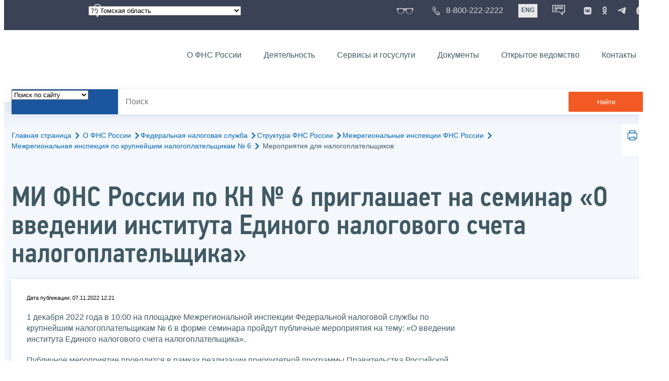

--- FILE ---
content_type: text/html; charset=utf-8
request_url: https://www.nalog.gov.ru/rn70/about_fts/fts/structure_fts/mri_fns/mi_kn_6/events/12820802/
body_size: 14638
content:


<!DOCTYPE html >
<html id="ctl00_MainHtml" lang="ru">
<head id="Head">
	<title>МИ ФНС России по КН № 6 приглашает на семинар «О введении института Единого налогового счета налогоплательщика» |  ФНС России  | 70 Томская область</title>
	<!-- META -->
	<meta charset="utf-8" />
	<meta content="width=device-width, initial-scale=1" name="viewport" />
	<meta name='description' content='МИ ФНС России по КН № 6 приглашает на семинар «О введении института Единого налогового счета налогоплательщика» |  ФНС России  | 70 Томская область' />
	<meta name='keywords' content='' />
	<meta name='designer' content='3209' />
	<meta name='category' content='1' />
	<meta name="yandex-verification" content="5eaacddeb71d2202" />
	<meta name="yandex-verification" content="a23d24abb844d62a" />

	

<!-- Main Icon -->
<link rel="shortcut icon" href="/css/ul2018/img/favicon.ico">

<!-- Global CSS -->
<link rel="stylesheet" type="text/css" href="https://data.nalog.ru/css/ul2018/vendor/slick.css?ver=2.0.0.19156">
<link rel="stylesheet" type="text/css" href="https://data.nalog.ru/css/ul2018/vendor/mediaelementplayer.min.css">
<link rel="stylesheet" type="text/css" href="https://data.nalog.ru/css/ul2018/vendor/jquery.formstyler.css?ver=2.0.0.19156">
<link rel="stylesheet" type="text/css" href="https://data.nalog.ru/css/ul2018/vendor/select2.min.css?ver=2.0.0.19156">
<link rel="stylesheet" type="text/css" href="https://data.nalog.ru/css/ul2018/vendor/magnific-popup.css?ver=2.0.0.19156">
<link rel="stylesheet" type="text/css" href="https://data.nalog.ru/css/ul2018/vendor/responsiveslides/responsiveslides.css?ver=2.0.0.19156">
<link rel="stylesheet" type="text/css" href="https://data.nalog.ru/css/ul2018/vendor/responsiveslides/themes.css?ver=2.0.0.19156">
<link rel="stylesheet" type="text/css" href="https://data.nalog.ru/css/ul2018/reset.css">
<link rel="stylesheet" type="text/css" href="/css/ul2018/style.css?ver=2.0.0.19156">
<link rel="stylesheet" type="text/css" href="https://data.nalog.ru/css/ul2018/style_me.css?ver=2.0.0.19156">
<link rel="stylesheet" type="text/css" href="https://data.nalog.ru/css/ul2018/media.css?ver=2.0.0.19156">
<link rel="stylesheet" type="text/css" href="https://data.nalog.ru/css/ul2018/HM/FNS-Hm.css?ver=2.0.0.19156">
<link rel="stylesheet" type="text/css" href="https://data.nalog.ru/css/ul2018/icon/style.css">
<link rel="stylesheet" type="text/css" href="https://data.nalog.ru/css/ul2018/vendor/tooltipster.bundle.css">
<link rel="stylesheet" type="text/css" href="https://data.nalog.ru/css/ul2018/vendor/datatables.min.css">
<link rel="stylesheet" type="text/css" href="https://data.nalog.ru/css/ul2018/version.css?ver=2.0.0.19156">


<link rel="stylesheet" type="text/css" href="https://data.nalog.ru/css/ul2018/vendor/ion.rangeSlider.css">
<link rel="stylesheet" type="text/css" href="https://data.nalog.ru/css/ul2018/vendor/ui.dynatree.css">
<!-- datepicker -->
<link rel="stylesheet" type="text/css" href="https://data.nalog.ru/css/ul2018/vendor/bootstrap-datetimepicker.min.css?ver=2.0.0.19156">
<link rel="stylesheet" type="text/css" href="https://data.nalog.ru/css/ul2018/vendor/bootstrap-icon.css?ver=2.0.0.19156">

<!-- Глобальные переменные JavaScript. Здесь не должно быть никакх функций. Все функции в /js/ul2018/script.js и /js/ul2018/script_me.js -->
<script>
	var ZoneID = "3286";
	var ZoneAlias = "rn70";
	var AssemblyVersion = "2.0.0.19156";
	var SvgFileUrl = "/css/";
</script>




<script src="https://data.nalog.ru/js/ul2018/vendor/jquery-3.1.1.min.js"></script>
<script src="https://data.nalog.ru/js/ul2018/vendor/slick.min.js" defer></script>
<script src="https://data.nalog.ru/js/ul2018/vendor/mediaelement-and-player.min.js" defer></script>
<script src="https://data.nalog.ru/js/ul2018/vendor/mediaelement-and-player.ru.js" defer></script>
<script src="https://data.nalog.ru/js/ul2018/vendor/jquery.formstyler.min.js" defer></script>
<script src="https://data.nalog.ru/js/ul2018/vendor/select2.full.min.js" defer></script>
<script src="https://data.nalog.ru/js/ul2018/vendor/timepan/script.js" defer></script>

<!-- datetimepicker -->
<script src="https://data.nalog.ru/js/ul2018/vendor/moment-with-locales.min.js" defer></script>
<script src="https://data.nalog.ru/js/ul2018/vendor/bootstrap.min.js" defer></script>
<script src="https://data.nalog.ru/js/ul2018/vendor/bootstrap-datetimepicker.min.js" defer></script>

<script src="https://data.nalog.ru/js/ul2018/vendor/jquery.cookie.js"></script>
<script src="https://data.nalog.ru/js/ul2018/vendor/jquery.magnific-popup.min.js" defer></script>
<script src="https://data.nalog.ru/js/ul2018/vendor/jquery.cascade.js" defer></script>
<script src="/js/ul2018/script.js?ver=2.0.0.19156"></script>
<script src="https://data.nalog.ru/js/ul2018/script_me.js?ver=2.0.0.19156" defer></script>


<script src="https://data.nalog.ru/js/ul2018/vendor/tooltipster.bundle.min.js" defer></script>
<script src="https://data.nalog.ru/js/ul2018/vendor/jquery.highlight.js?ver=2.0.0.19156" defer></script>

<script src="https://data.nalog.ru/js/ul2018/vendor/datatables.min.js" defer></script>

<script src="https://data.nalog.ru/js/ul2018/vendor/isotope.pkgd.min.js" defer></script>
<script src="https://data.nalog.ru/js/ul2018/vendor/responsiveslides.js" defer></script>



<script>
	$(document).ready(function ()
	{
		var e = document.createElement('script');
		e.async = true;
		e.setAttribute('src', 'https://chat-bot.nalog.ru/web-chat/chatsite/js/wa-min.js');
		document.body.appendChild(e);
	});
</script>


	<script> var mkgu_widget_param = { au: '10003718642', private_block: 1 };</script>
	<script src="https://vashkontrol.ru/widget/mkgu_widget.js" async></script>

<style>
.popup-widget--show {
  z-index: 2147483647 !important;
}
</style>	

	<script>
        document.addEventListener('DOMContentLoaded', function () {
            let widgetRendered = false;

            document.getElementById('mkgu-widget').addEventListener('click', function (e) {
                e.preventDefault();

                if (!widgetRendered) {
                    // Создаём HTML виджета вручную (как в оригинальном render_html)
                    const widgetHTML = `        
          <div class="popup-widget js-popup-widget">
            <div class="popup-widget__container">
              <button class="popup-widget__btn-close js-btn-close">
                <i class="close-icon"></i>
              </button>
              <div class="popup-widget__cont">
                   <div class="popup-widget__desc">Для того, чтобы оценить услугу, перейдите на сайт Ваш контроль и авторизуйтесь с помощью сервиса госуслуги</div>
                    <a href="${window.mkgu_w.page_url}" target="_blank" rel="nofollow">
                     <button class="popup-widget__btn-go">Перейти на сайт</button>
              </a>
              </div>
             
            </div>
          </div>
          <div class="popup-widget-wrapper js-wrapper"></div>
        `;

                    // Вставляем в начало body
                    document.body.insertAdjacentHTML('afterbegin', widgetHTML);

                    // Находим свежесозданные элементы
                    const popupWidget = document.querySelector('.js-popup-widget');
                    const popupWrapper = document.querySelector('.js-wrapper');
                    const btnClose = document.querySelector('.js-btn-close');

                    // Показываем
                    popupWidget.classList.add('popup-widget--show');
                    popupWrapper.classList.add('popup-widget-wrapper--show');

                    // Обработчики
                    const hidePopup = () => {
                        popupWidget.classList.remove('popup-widget--show');
                        popupWrapper.classList.remove('popup-widget-wrapper--show');
                    };

                    if (btnClose) {
                        btnClose.addEventListener('click', hidePopup);
                    }

                    popupWidget.addEventListener('click', (e) => {
                        if (e.target.classList.contains('js-popup-widget')) {
                            hidePopup();
                        }
                    });

                    window.addEventListener('keydown', (e) => {
                        if (e.key === 'Escape') hidePopup();
                    });

                    widgetRendered = true;
                } else {
                    // Если уже создан — просто показываем
                    const popupWidget = document.querySelector('.js-popup-widget');
                    const popupWrapper = document.querySelector('.js-wrapper');
                    if (popupWidget && popupWrapper) {
                        popupWidget.classList.add('popup-widget--show');
                        popupWrapper.classList.add('popup-widget-wrapper--show');
                    }
                }
            });
        });
    </script>

	<!--
<script>

	_govWidget = {
		cssOrigin: '//gosbar.gosuslugi.ru',
		catalogOrigin: '//gosbar.gosuslugi.ru',

		disableSearch: true,
		cssTheme: 'gray',
		marginTop: 0,
		paddingTop: 0
	}

</script>

		





	<!-- For Print Version -->
	
<meta name="robots" content="noindex, follow" />


</head>
<body >




	<div class="totop"></div>
	

<div id="main_div_svg_templates" style="display:none"></div>

<script>
	window.addEventListener("load", function ()
	{
		fetch("/css/ul2018/icon/templates.svg")
			.then((response) => response.text())
			.then((html) =>
			{
				document.getElementById("main_div_svg_templates").innerHTML = html;
			})
			.catch((error) =>
			{
				console.warn(error);
			});
	});
</script>


	<form method="post" action="./" id="MainForm" enctype="multipart/form-data" class="main-form">
<div class="aspNetHidden">
<input type="hidden" name="__VIEWSTATE" id="__VIEWSTATE" value="WKzaZwZ7GrMMjXVck/jvdV4IhIsrSFkujY+n6n3PUkKJSnpMrmXYSEuRdZPa+QC5fKIc4g==" />
</div>

<div class="aspNetHidden">

	<input type="hidden" name="__VIEWSTATEGENERATOR" id="__VIEWSTATEGENERATOR" value="112E02C5" />
</div>
		<div class="wrap-all">
			<div class="wrap-content">
				


<script>

    function RedirectZoneF()
    {

        var ddl = document.getElementById("ctl00_ctl00_ddlRegion_firstpage");

        location.href = location.href.replace("/rn70/", "/" + ddl.options[ddl.selectedIndex].value + "/")
        
    }

</script>


<div class="wrapper wrapper_dark">
    <div class="content">
        <div class="top">
            <div class="top__row">
                <div class="col">
                   <div class="top__holder"></div>
                </div>
                <!-- /col -->
               <div class="col col_full">
                <div class="geo">
               <!--28.02.22-->
                                    <div class="geo__icon">
                                        <span class="icon"></span>
                                    </div> <!-- /geo__icon -->
                  <div class="geo__select">
                            <select name="ctl00$ctl00$ddlRegion_firstpage" id="ctl00_ctl00_ddlRegion_firstpage" class="js-geo-select" onchange="RedirectZoneF()">
	<option value="rn01">01 Республика Адыгея </option>
	<option value="rn02">02 Республика Башкортостан</option>
	<option value="rn03">03 Республика Бурятия</option>
	<option value="rn04">04 Республика Алтай</option>
	<option value="rn05">05 Республика Дагестан</option>
	<option value="rn06">06 Республика Ингушетия</option>
	<option value="rn07">07 Кабардино-Балкарская Республика</option>
	<option value="rn08">08 Республика Калмыкия</option>
	<option value="rn09">09 Карачаево-Черкесская Республика</option>
	<option value="rn10">10 Республика Карелия</option>
	<option value="rn11">11 Республика Коми</option>
	<option value="rn12">12 Республика Марий Эл</option>
	<option value="rn13">13 Республика Мордовия</option>
	<option value="rn14">14 Республика Саха (Якутия)</option>
	<option value="rn15">15 Республика Северная Осетия-Алания</option>
	<option value="rn16">16 Республика Татарстан</option>
	<option value="rn17">17 Республика Тыва</option>
	<option value="rn18">18 Удмуртская Республика</option>
	<option value="rn19">19 Республика Хакасия</option>
	<option value="rn20">20 Чеченская Республика</option>
	<option value="rn21">21 Чувашская Республика</option>
	<option value="rn22">22 Алтайский край</option>
	<option value="rn23">23 Краснодарский край</option>
	<option value="rn24">24 Красноярский край</option>
	<option value="rn25">25 Приморский край</option>
	<option value="rn26">26 Ставропольский край</option>
	<option value="rn27">27 Хабаровский край</option>
	<option value="rn28">28 Амурская область</option>
	<option value="rn29">29 Архангельская область</option>
	<option value="rn30">30 Астраханская область</option>
	<option value="rn31">31 Белгородская область</option>
	<option value="rn32">32 Брянская область</option>
	<option value="rn33">33 Владимирская область</option>
	<option value="rn34">34 Волгоградская область</option>
	<option value="rn35">35 Вологодская область</option>
	<option value="rn36">36 Воронежская область</option>
	<option value="rn37">37 Ивановская область</option>
	<option value="rn38">38 Иркутская область</option>
	<option value="rn39">39 Калининградская область</option>
	<option value="rn40">40 Калужская область</option>
	<option value="rn41">41 Камчатский край</option>
	<option value="rn42">42 Кемеровская область  - Кузбасс</option>
	<option value="rn43">43 Кировская область</option>
	<option value="rn44">44 Костромская область</option>
	<option value="rn45">45 Курганская область</option>
	<option value="rn46">46 Курская область</option>
	<option value="rn47">47 Ленинградская область</option>
	<option value="rn48">48 Липецкая область</option>
	<option value="rn49">49 Магаданская область</option>
	<option value="rn50">50 Московская область</option>
	<option value="rn51">51 Мурманская область</option>
	<option value="rn52">52 Нижегородская область</option>
	<option value="rn53">53 Новгородская область</option>
	<option value="rn54">54 Новосибирская область</option>
	<option value="rn55">55 Омская область</option>
	<option value="rn56">56 Оренбургская область</option>
	<option value="rn57">57 Орловская область</option>
	<option value="rn58">58 Пензенская область</option>
	<option value="rn59">59 Пермский край</option>
	<option value="rn60">60 Псковская область</option>
	<option value="rn61">61 Ростовская область</option>
	<option value="rn62">62 Рязанская область</option>
	<option value="rn63">63 Самарская область</option>
	<option value="rn64">64 Саратовская область</option>
	<option value="rn65">65 Сахалинская область</option>
	<option value="rn66">66 Свердловская область</option>
	<option value="rn67">67 Смоленская область</option>
	<option value="rn68">68 Тамбовская область</option>
	<option value="rn69">69 Тверская область</option>
	<option selected="selected" value="rn70">70 Томская область</option>
	<option value="rn71">71 Тульская область</option>
	<option value="rn72">72 Тюменская область</option>
	<option value="rn73">73 Ульяновская область</option>
	<option value="rn74">74 Челябинская область</option>
	<option value="rn75">75 Забайкальский край</option>
	<option value="rn76">76 Ярославская область</option>
	<option value="rn77">77 город Москва</option>
	<option value="rn78">78 Санкт-Петербург</option>
	<option value="rn79">79 Еврейская автономная область</option>
	<option value="rn86">86 Ханты-Мансийский автономный округ-Югра</option>
	<option value="rn87">87 Чукотский АО</option>
	<option value="rn89">89 Ямало-Ненецкий автономный округ</option>
	<option value="rn90">90 Запорожская область</option>
	<option value="rn91">91 Республика Крым</option>
	<option value="rn92">92 город Севастополь</option>
	<option value="rn93">93 Донецкая Народная Республика</option>
	<option value="rn94">94 Луганская Народная Республика</option>
	<option value="rn95">95 Херсонская область</option>

</select>

                  </div>
                </div>
              </div> <!-- /col -->


                            <div class="col tablet-hide">
                                <!--28.02.22-->
                                <a href="#" class="top__link top__link_glasses js-version-open" title="Версия для слабовидящих">
                                    <span class="icon version__link"></span>
                                </a>
                            </div>

                <!-- /col -->
               <div class="col tablet-hide">
                                <!--28.02.22-->
                                <a href="tel:88002222222" class="top__link top__link_phone"
                                   title="Телефон Единого контакт-центра ФНС России"
                                   onclick="ym(23729197, 'reachGoal', 'test'); return true;">
                                        <span class="icon"></span>
                                    <span class="text-icon">8-800-222-2222</span>
                                </a>
                            </div>
                <!-- /col -->
                <div class="col tablet-hide" title="Англоязычная версия сайта">
                    <div class="lang">
                        <a href="https://www.nalog.gov.ru/eng/" class="lang__item">ENG</a>
                    </div>
                </div>
                <!-- /col -->

     <div class="col tablet-hide" title="Чат-бот">
                                <!--28.02.22 Смена класса!!!-->
                                <div class="chat" onclick="WebChatApi.toggleWebChat()" style="cursor:pointer;"></div>
                            </div>


                 <div class="col tablet-hide">
                                <div class="soc">
                                
                                    <!--28.02.22 + class-->
                                    <a href="https://vk.com/nalog_gov_ru" class="icon soc__link vk" rel="noopener noreferrer"
                                       target="_blank" title="ФНС во «Вконтакте»"></a>
                                             
                                    <a href="https://ok.ru/group/63118935130280" class="icon soc__link od" rel="noopener noreferrer"
                                       target="_blank" title="ФНС в «Одноклассниках»"></a>

                                    <a href="https://t.me/nalog_gov_ru" class="icon soc__link tg" rel="noopener noreferrer"
                                       target="_blank" title="ФНС в «Telegram»"></a>

                                     <a href="https://max.ru/nalog_gov_ru" class="icon soc__link max" rel="noopener noreferrer"
                                       target="_blank" title="ФНС в «MAX»"></a> 
                                             
                                
                                </div>
                            </div> <!-- /col -->

            </div><!-- /row -->
        </div>
        <!-- /top -->
    </div>
    <!-- /content -->
</div>
<!-- /wrapper -->

<div class="wrapper wrapper__header js-header-point">
     <div class="header-fixed">
    <div class="content">
        <header id="ctl00_ctl00_header2" class="header_pages">
            <div class="header-wrapper">
                <div class="header__left">
                    <a href="/" class="logo header__logo">
                        <img src="https://data.nalog.ru/css/ul2018/img/logo.svg" alt="">
                    </a>
                </div>
                <!-- /header__left -->

                <div class="header__mobile js-menu">
                    <div class="header__right">
                        <ul class="header-menu">
                            <li class="header-menu__item">
                                <a href="/rn70/about_fts/" class="header-menu__link">О ФНС России</a>
                                <!-- header-menu__link_active -->
                            </li>
                            <li class="header-menu__item header-menu__item_parent">
                                <a href="/rn70/menu_act/" class="header-menu__link">Деятельность</a>
                                <div class="header-menu-drop">
                                    <div class="header-menu-drop__wrapper">
                                        <div class="row">
                                            <div class="col col_3">
                                                <div class="header-menu-drop__title">Деятельность</div>
                                            </div>

                                            <div class="col col_3">
                                                <ul class="menu__list">
                                                    <li class="menu__item">
                                                        <a href="/rn70/taxation/" class="menu__link">Налогообложение в Российской Федерации</a>
                                                    </li>
                                                    <li class="menu__item">
                                                        <a href="/rn70/taxation/reference_work/" class="menu__link">Контрольная работа</a>
                                                    </li>
                                                    <li class="menu__item">
                                                        <a href="/rn70/related_activities/statistics_and_analytics/" class="menu__link">Статистика и аналитика</a>
                                                    </li>


                                                </ul>
                                            </div>
                                            <div class="col col_3">
                                                <ul class="menu__list">
                                                    <li class="menu__item">
                                                        <a href="/rn70/about_fts/inttax/" class="menu__link">Международное сотрудничество</a>
                                                    </li>
                                                    <li class="menu__item">
                                                        <a href="/rn70/related_activities/" class="menu__link">Иные функции ФНС России</a>
                                                    </li>
                                                </ul>
                                            </div>


                                        </div>
                                    </div>
                                    <!-- /header-menu-drop__wrapper -->
                                </div>
                                <!-- /header-menu-drop -->
                            </li>
                            <li class="header-menu__item">
                                <a href="/rn70/about_fts/el_usl/" class="header-menu__link">Сервисы и госуслуги</a>
                            </li>
                            <li class="header-menu__item header-menu__item_parent">
                                <a href="/rn70/about_fts/docs_fts/" class="header-menu__link">Документы</a>
                                <div class="header-menu-drop">
                                    <div class="header-menu-drop__wrapper">
                                        <div class="row">
                                            <div class="col col_3">
                                                <div class="header-menu-drop__title">Документы</div>

                                            </div>

                                            <div class="col col_3">
												<ul class="menu__list">
													<li class="menu__item">
														<a href="http://nalog.garant.ru/fns/nk/" target="_blank" class="menu__link">Налоговый кодекс</a>
													</li>
													<li class="menu__item">
														<a href="/rn70/about_fts/docs_fts/" class="menu__link">Нормативные правовые акты, изданные и разработанные ФНС России</a>
													</li>
												</ul>
											</div>
											<div class="col col_3">
												<ul class="menu__list">
													<li class="menu__item">
														<a href="/rn70/about_fts/about_nalog/" class="menu__link">Письма ФНС России, обязательные для применения налоговыми органами</a>
													</li>
													<li class="menu__item">
														<a href="/rn70/about_fts/docs/" class="menu__link">Иные документы</a>
													</li>
												</ul>
											</div>


                                        </div>
                                    </div>
                                    <!-- /header-menu-drop__wrapper -->
                                </div>
                                <!-- /header-menu-drop -->
                            </li>
                            <li class="header-menu__item">
                                <a href="/rn70/about_fts/og/" class="header-menu__link">Открытое ведомство</a>
                            </li>
                            <li class="header-menu__item">
                                <a href="/rn70/apply_fts/" class="header-menu__link">Контакты</a>
                            </li>
                        </ul>

                        <div class="header-links tablet-show">
                            
                            <!-- /header-links__item -->
                                 <div class="header-links__item">
                                                <a href="tel:88002222222"
                                                   class="header-links__link header-links__link_phone"
                                                   onclick="ym(23729197, 'reachGoal', 'test'); return true;">
                                                    <!--28.02.22---->
                                                    <span class="icon"></span>
                                                    <span class="text-icon">8-800-222-2222</span>
                                                </a>
                                            </div>
                            <!-- /header-links__item -->
                            <div class="header-links__item">
                                <div class="lang">
                                    <span class="lang__item lang__item_active">РУС</span>
                                    <a href="https://www.nalog.gov.ru/eng/" class="lang__item">ENG</a>
                                </div>
                            </div>

                             <div class="header-links__item" title="Чат-бот">
                                                <!--28.02.22-- -->
                                                <div class="lang chatbot" onclick="WebChatApi.toggleWebChat()"></div>
                                            </div>

                            <!-- /header-links__item -->
                        </div>
                        <!-- /header-links -->
                    </div>
                    <!-- /header__right -->
                </div>
                <!-- /header__mobile -->

                <div class="menu-btn js-menu-btn">
                    <div class="menu-btn__line"></div>
                </div>
            </div>
            <!-- /header-wrapper -->
        </header>
    </div>
    <!-- /content -->
  </div> <!-- /header-fixed -->
</div>
<!-- /wrapper -->


<script>

	var service_url_template = "/rn70/about_fts/el_usl/";

	$(document).ready(function ()
	{
		


		// определение выпадающего списка по умолчанию
		if (location.href.toLowerCase().indexOf("/search/?type=all") > 0) $(".js-search-select").val(1);
		else if (location.href.toLowerCase().indexOf("/about_fts/el_usl/") > 0)
		{
			$(".js-search-select").val(2);
			service_url_template = "/rn70/about_fts/el_usl/";
		}
		else if (location.href.toLowerCase().indexOf("/about_fts/el_usl2/") > 0)
		{
			$(".js-search-select").val(2);
			service_url_template = "/rn70/about_fts/el_usl2/";
		}
		else if (location.href.toLowerCase().indexOf("/search/?type=documents") > 0) $(".js-search-select").val(3);


		// нажатие Enter в строке поиска
		$("#tb_main_search_f").keydown(function (e)
		{
			// отработка Enter
			if (e.which == 13)
			{
				// не делать Form submit
				e.preventDefault();
				// нажать на кнопку поиска
				$("#bt_main_search_f").click();
				// прерываем обработку
				return false;
			}
		});

		var map = {
			'q': 'й', 'w': 'ц', 'e': 'у', 'r': 'к', 't': 'е', 'y': 'н', 'u': 'г', 'i': 'ш', 'o': 'щ', 'p': 'з', 'a': 'ф', 's': 'ы', 'd': 'в', 'f': 'а', 'g': 'п', 'h': 'р', 'j': 'о', 'k': 'л', 'l': 'д',  'z': 'я', 'x': 'ч', 'c': 'с', 'v': 'м', 'b': 'и', 'n': 'т', 'm': 'ь', 'Q': 'Й', 'W': 'Ц', 'E': 'У', 'R': 'К', 'T': 'Е', 'Y': 'Н', 'U': 'Г', 'I': 'Ш', 'O': 'Щ', 'P': 'З', 'A': 'Ф', 'S': 'Ы', 'D': 'В', 'F': 'А', 'G': 'П', 'H': 'Р', 'J': 'О', 'K': 'Л', 'L': 'Д', 'Z': 'Я', 'X': 'ч', 'C': 'С', 'V': 'М', 'B': 'И', 'N': 'Т', 'M': 'Ь',
		};

		// нажатия кнопок в строке поиска (автоподстветка как Ctrl+F)
		$("#tb_main_search_f").keyup(function (e)
		{
			$("#divSecondPageColumns").removeHighlight();
			$("#divSecondPageColumns").highlight($.trim($("#tb_main_search_f").val()));

			//var str = $("#tb_main_search_f").val();
			//var r = '';
			//for (var i = 0; i < str.length; i++)
			//{
			//	r += map[str.charAt(i)] || str.charAt(i);
			//}
			//$("#tb_main_search_f").val(r);


		});

		// нажатие на кнопку поиска
		$("#bt_main_search_f").click(function ()
		{
			var term = $.trim($("#tb_main_search_f").val());

			var type_s = "all";

			if (location.href.toLowerCase().indexOf("/news/") > 0)
			{
				type_s = "dt_news";
			}

			// в зависимости от переключателя
			switch ($(".js-search-select").val())
			{
				// если поиск по сайту
				case "1": location.href = (term.length == 0 ? "/rn70/search/" : "/rn70/search/?type=" + type_s +"&text=" + term); break;
				// если поиск по сервисам
				case "2": location.href = (term.length == 0 ? service_url_template : service_url_template + "?text=" + term); break;
				// если поиск по документам
				case "3": location.href = (term.length == 0 ? "/rn70/search/?type=documents" : "/rn70/search/?type=documents&text=" + term); break;
			}
		});

	});
</script>


<div class="wrapper ">
	<div class="content">
		<div class="search">
			<div class="search__text">
				<select class="js-search-select">
					<option value="1">Поиск по сайту</option>
					<option value="2">Поиск по сервисам</option>
					<option value="3">Поиск по документам</option>
				</select>
			</div>
			<div class="search__block">
				<input id="tb_main_search_f" class="search__input js-search" placeholder="Поиск" type="text" value=''>
				<button id="bt_main_search_f" type="button" class="search__submit">Найти</button>
			</div>
		</div>
		<!-- /search -->
	</div>
	<!-- /content -->
</div>
<!-- /wrapper -->


<div class="wrapper wrapper_blue-light ">
	<div class="page-title  page-title_grad "   >
		<div class="content">
			
	<!-- AltNav -->
	<div class="page-nav">

	<div class="breadcrumbs">
		<a href="/rn70/">Главная страница<span class="icon"><svg width="8" height="13"><use xlink:href="#arrow-next" class="svg_blue"></use></svg></span></a>
		<a href="/rn70/about_fts/">О ФНС России<span class="icon"><svg width="8" height="13"><use xlink:href="#arrow-next" class="svg_blue"></use></svg></span></a><a href="/rn70/about_fts/fts/">Федеральная налоговая служба<span class="icon"><svg width="8" height="13"><use xlink:href="#arrow-next" class="svg_blue"></use></svg></span></a><a href="/rn70/about_fts/fts/structure_fts/">Структура ФНС России<span class="icon"><svg width="8" height="13"><use xlink:href="#arrow-next" class="svg_blue"></use></svg></span></a><a href="/rn70/about_fts/fts/structure_fts/mri_fns/">Межрегиональные инспекции ФНС России<span class="icon"><svg width="8" height="13"><use xlink:href="#arrow-next" class="svg_blue"></use></svg></span></a><a href="/rn70/about_fts/fts/structure_fts/mri_fns/mi_kn_6/">Межрегиональная инспекция по крупнейшим налогоплательщикам № 6<span class="icon"><svg width="8" height="13"><use xlink:href="#arrow-next" class="svg_blue"></use></svg></span></a>
		<span>Мероприятия для налогоплательщиков</span>
	</div>
	<!-- /AltNav -->

	

		<div id="ctl00_ctl03_ctl00_divPrint" class="print" title="Распечатать">
		 <a href="print/" id="print_link">
                    <span class="icon">
                      <svg width="58" height="60.89">
                        <use xlink:href="#print" class="svg_blue"></use>
                      </svg>
                    </span>
			 </a>
                  </div>

	</div>
<h1 id="ctl00_ctl03_ctl01_td_title">МИ ФНС России по КН № 6 приглашает на семинар «О введении института Единого налогового счета налогоплательщика»</h1>
		</div>
	</div>
	<div class="content  ">
		
		<div class="page  ">
			<div class="page__bg  page__bg_white  page__bg_white ">
				<div id="divSecondPageColumns" class="page-content ">
					<div class="page-content__left mobile-aside hidden">
						
					</div>
					<div class="page-content__center ">
						


<style>
	.ya-share2__list {
padding: 0 !important;
margin: 0 !important;
list-style-type: none !important;
}


</style>

<div class="text_block">
<div class="news__time single-news__time">Дата публикации: 07.11.2022 12:21 </div>

<div class="attention attention_red"  style="display: none">
  <div class="attention__text">
<p>Это архивная публикация - она может содержать устаревшую информацию.</p>
 </div>
</div>


<p></p>
<p><p>1 декабря 2022 года в 10:00 на площадке Межрегиональной инспекции Федеральной налоговой службы по крупнейшим налогоплательщикам № 6 в форме семинара пройдут публичные мероприятия на тему: «О введении института Единого налогового счета налогоплательщика».</p><p>Публичное мероприятие проводится в рамках реализации приоритетной программы Правительства Российской Федерации «Реформа контрольной и надзорной деятельности».</p><p>В ходе публичных обсуждений планируется рассмотреть проблемные вопросы, возникающие у крупнейших налогоплательщиков в связи с переходом с 1 января 2023 года на единый налоговый счет.</p><p>В мероприятии примут участие представители МИ ФНС России по крупнейшим налогоплательщикам № 6 и представители крупнейших налогоплательщиков.</p><p>Сообщить об участии и направить вопросы для рассмотрения на публичном мероприятии можно по адресу электронной почты: <a href="mailto:r9976@tax.gov.ru">r9976@tax.gov.ru</a> в срок не позднее 25 ноября 2022 года. </p></p>

<div class="share">
	<div class="share__text">Поделиться:</div>
	<div class="share__block">
	<script src="https://yastatic.net/share2/share.js"></script>
<div class="ya-share2" data-curtain data-services="messenger,vkontakte,odnoklassniki,telegram"></div>
	</div>
</div>
</div>

<div class="div_move_to_right">

	<div class="gallery js-gallery">
		<div>
		
			</div>
		<div style="padding: 0 8px; color:gray;"><i></i></div>
	</div>
	<!-- /gallery -->


	
</div>
<!-- /div_move_to page-content__right -->

					</div>
					<div class="page-content__right">
						
					</div>
				</div>
			</div>
		</div>
	</div>
</div>


			</div>
			<!-- /wrap-content -->
			<div class="wrap-footer">
				

<script>

    $(document).ready(function () {



        $('#DoYouFoundText').keydown(function (e) {
            if (e.key == '@') {
                e.preventDefault();
                e.stopPropagation();
            }
        })
            .on("change", function (e) {
                $(e.target).val($(e.target).val().replace(/@/g, ""));
            })
            .on("input", function (e) {
                $(e.target).val($(e.target).val().replace(/@/g, ""));
            })
            .on("paste", function (e) {
                var ta = $(e.target);
                setTimeout(function () {
                    ta.val(ta.val().replace(/@/g, ""));
                }, 100);
            });


        $('#CtrlEnterDescr').keydown(function (e) {
            if (e.key == '@') {
                e.preventDefault();
                e.stopPropagation();
            }
        })
            .on("change", function (e) {
                $(e.target).val($(e.target).val().replace(/@/g, ""));
            })
            .on("input", function (e) {
                $(e.target).val($(e.target).val().replace(/@/g, ""));
            })
            .on("paste", function (e) {
                var ta = $(e.target);
                setTimeout(function () {
                    ta.val(ta.val().replace(/@/g, ""));
                }, 100);
            });


        $('#CtrlEnterTxt').keydown(function (e) {
            if (e.key == '@') {
                e.preventDefault();
                e.stopPropagation();
            }
        })
            .on("change", function (e) {
                $(e.target).val($(e.target).val().replace(/@/g, ""));
            })
            .on("input", function (e) {
                $(e.target).val($(e.target).val().replace(/@/g, ""));
            })
            .on("paste", function (e) {
                var ta = $(e.target);
                setTimeout(function () {
                    ta.val(ta.val().replace(/@/g, ""));
                }, 100);
            });

    });

</script>


<div id="ctl00_ctl01_DoYouFoundWrapper" class="wrapper DoYouFoundWrapper">
    <div class="content">
        <div class="page">
            <div class="info-form">
                <h4>Нашли ли Вы нужную информацию?</h4>
                <div class="info-form__buttons" id="DoYouFoundButtons">
                    <a href="#" class="button button_border noactive" id="DoYouFoundNo">Нет</a>
                    <a href="#" class="button button_blue active" id="DoYouFoundYes">Да</a>
                </div>
                <div id="DoYouFoundBlockInfo"  style="display: none;">
                    <div class="note">Форма предназначена исключительно для сообщений об отсутствии или некорректной информации на сайте ФНС России и не подразумевает обратной связи. Информация направляется редактору сайта ФНС России для сведения. </div>
                    <div>
                    Если Вам необходимо задать какой-либо вопрос о деятельности ФНС России (в том числе территориальных налоговых органов) или получить разъяснения по вопросам налогообложения - Вы можете воспользоваться сервисом <a href="https://www.nalog.gov.ru/rn77/service/obr_fts/">"Обратиться в ФНС России"</a>.<br/>
                    По вопросам функционирования интернет-сервисов и программного обеспечения ФНС России Вы можете обратиться в <a href="https://www.nalog.gov.ru/rn77/service/service_feedback/">"Службу технической поддержки"</a>.
                    </div>
                </div>

                <div class="info-form__result" id="DoYouFoundBlock" style="display: none;">
                    <textarea placeholder="Оставьте комментарий" id="DoYouFoundText"></textarea>
                    <button type="button" class="button button_blue" id="DoYouFoundSubmit">Отправить</button>
                </div>
                <div class="info-form__result" id="DoYouFoundSuccess" style="display: none;">
                    <p>Сообщение успешно отправлено</p>
                    <button type="button" class="button button_blue" id="DoYouFoundSuccessButton">Закрыть</button>
                </div>
            </div>
        </div>
    </div>
</div>

<div class="wrapper wrapper_blue-light" style="">
    <div class="content">
        <div class="info-form">
            <div class="ctrl_enter">
                Если Вы заметили на сайте опечатку или неточность, мы будем признательны, если Вы сообщите об этом.<br>
                Выделите текст, который, по Вашему мнению, содержит ошибку, и нажмите на клавиатуре комбинацию клавиш: Ctrl + Enter или нажмите <a id="CtrlEnterAnchor">сюда</a>.
            </div>
        </div>
    </div>
</div>

<a href="#CtrlEnterPopup" class="js-popup" style="display: none" id="CtrlEnterPopupButton"></a>
<div class="popup mfp-hide" id="CtrlEnterPopup">
    <button type="button" class="mfp-close">×</button>
    <h5>Сообщить об ошибке в тексте</h5>
    <div class="note">Форма предназначена исключительно для сообщений о некорректной информации на сайте ФНС России и не подразумевает обратной связи. Информация направляется редактору сайта ФНС России для сведения.</div>
<div>
Если Вам необходимо задать какой-либо вопрос о деятельности ФНС России (в том числе территориальных налоговых органов) или получить разъяснения по вопросам налогообложения - Вы можете воспользоваться сервисом <a href="https://www.nalog.gov.ru/rn77/service/obr_fts/">"Обратиться в ФНС России"</a>.<br/>
По вопросам функционирования интернет-сервисов и программного обеспечения ФНС России Вы можете обратиться в <a href="https://www.nalog.gov.ru/rn77/service/service_feedback/">"Службу технической поддержки".</a>
</div><br/>

    <label for="CtrlEnterDescr">Ваше сообщение:</label>
    <textarea id="CtrlEnterDescr"></textarea>
    <label for="CtrlEnterTxt">Ошибка в тексте:</label>
    <textarea id="CtrlEnterTxt"></textarea>
    <div class="form__buttons">
        <button type="button" class="button button_blue" id="CtrlEnterSubmit">Отправить</button>
        <div class="popup__close mfp-close button button_border" id="CtrlEnterCancel">Отмена</div>
    </div>
</div>





<div class="wrapper wrapper_grey">
    <div class="content content_footer">
        <footer>
            <div class="row">
                <div class="col footer__left">


                            <div class="row">
                                    <div class="col col_3">
                                        <ul class="footer-menu">
                                            <li class="footer-menu__item">
                                                <a href="/rn70/program/" class="footer-menu__link">
                                                    <!--28.02.22 + class-->
                                                    <span class="icon tools"></span>
                                                    <span class="text-icon">Программные средства</span>
                                                </a>
                                            </li>
                                            <li class="footer-menu__item">
                                                <a href="/rn70/related_activities/adjustable/#t6"
                                                   class="footer-menu__link">
                                                    <!--28.02.22 + class-->
                                                    <span class="icon list"></span>
                                                    <span class="text-icon">Перечень обязательных требований</span>
                                                </a>
                                            </li>
                                            <li class="footer-menu__item">
                                                <a href="/rn70/related_activities/prevention_corruption/"
                                                   class="footer-menu__link">
                                                    <!--28.02.22 + class-->
                                                    <span class="icon list"></span>
                                                    <span class="text-icon">Противодействие коррупции</span>
                                                </a>
                                            </li>
                                            <li class="footer-menu__item">
                                                <a href="/rn70/about_fts/fts/civil_service/" class="footer-menu__link">
                                                    <!--28.02.22 + ID-->
                                                    <span class="icon avatar"></span>
                                                    <span class="text-icon">Госслужба в ФНС России</span>
                                                </a>
                                            </li>

                                            <li class="footer-menu__item">
                                                <a href="https://gossluzhba.gov.ru/vacancy"
                                                   class="footer-menu__link">
                                                    <!--28.02.22 + class-->
                                                    <span class="icon avatar"></span>
                                                    <span class="text-icon">Вакансии</span>
                                                </a>
                                            </li>
                                                                                    </ul>
                                    </div>
                                    <!-- /col -->

                                    <div class="col col_3">
                                        <ul class="footer-menu">

                                            <li class="footer-menu__item">
                                                <a href="https://www.nalog.ru/rn70/apply_fts/obr/"
                                                   class="footer-menu__link">
                                                    <!--28.02.22 + class-->
                                                    <span class="icon write"></span>
                                                    <span class="text-icon">Обратная связь</span>
                                                </a>
                                            </li>
                                            <li class="footer-menu__item">
                                                <a href="/rn70/apply_fts/" class="footer-menu__link">
                                                    <!--28.02.22 + class-->
                                                    <span class="icon write"></span>
                                                    <span class="text-icon">Контакты</span>
                                                </a>
                                            </li>
                                           
                                            <li class="footer-menu__item">
                                                <a href="/rn70/subscribe/" class="footer-menu__link">
                                                    <!--28.02.22 + class-->
                                                    <span class="icon subcribe"></span>
                                                    <span class="text-icon">Подписка на новости</span>
                                                </a>
                                            </li>
                                            <li class="footer-menu__item">
                                                <a href="/rn70/copyright/" class="footer-menu__link">
                                                    <!--28.02.22 + class-->
                                                    <span class="icon letter-locked"></span>
                                                    <span class="text-icon">Об использовании информации сайта</span>
                                                </a>
                                            </li>

 <li class="footer-menu__item">
                                                <a href="/rn70/about_fts/fts/public_council/" class="footer-menu__link">
                                                    <!--28.02.22 + class-->
                                                    <span class="icon ULIP-StaffInsurance"></span>
                                                    <span class="text-icon">Общественный совет</span>
                                                </a>
                                            </li>

                                        </ul>
                                    </div>
                                    <!-- /col -->

                                    <div class="col col_3">
                                        <ul class="footer-menu">
                                            <li class="footer-menu__item">
                                                <a href="https://www.nalog.ru/opendata/" class="footer-menu__link">
                                                    <!--28.02.22 + class-->
                                                    <span class="icon list"></span>
                                                    <span class="text-icon">Открытые данные</span>
                                                </a>
                                            </li>




<li class="footer-menu__item">
                                                <a href="/rn70/about_fts/interaction_other/lic_org/"
                                                   class="footer-menu__link">
                                                    <!--28.02.22 + class-->
                                                    <span class="icon paper"></span>
                                                    <span class="text-icon">СМЭВ</span>
                                                </a>
                                            </li>
                                                     





                                                                                       <li class="footer-menu__item">
                                                <a href="https://analytic.nalog.gov.ru" class="footer-menu__link"
                                                   target="_blank">
                                                    <!--28.02.22 + class-->
                                                    <span class="icon analytics-icon"></span>
                                                    <span class="text-icon">Аналитический портал</span>
                                                </a>
                                            </li>
                                            <li class="footer-menu__item">
                                                <a href="/rn70/about_fts/video/" class="footer-menu__link">
                                                    <!--28.02.22 + class-->
                                                    <span class="icon video"></span>
                                                    <span class="text-icon">Видеоматериалы</span>
                                                </a>
                                            </li>
                                            <li class="footer-menu__item">
                                                <a href="/rn70/sitemap/" class="footer-menu__link">
                                                    <!--28.02.22 + class-->
                                                    <span class="icon site-map"></span>
                                                    <span class="text-icon">Карта сайта</span>
                                                </a>
                                            </li>
                                            <li class="footer-menu__item">
                                                <a href="/rn70/rss/" class="footer-menu__link">
                                                    <!--28.02.22 + class-->
                                                    <span class="icon rss"></span>
                                                    <span class="text-icon">RSS</span>
                                                </a>
                                            </li>
                                        </ul>
                                    </div>
                                    <!-- /col -->
                                </div>


                    <!-- /row -->
                </div>
                <!-- /footer__left -->

                <div class="col footer__center">

    <a href="http://government.ru/" class="footer__link" rel="noopener noreferrer" target="_blank">
                        <img src="/images_ca/banners/government.png" alt="">
                    </a>

    <a href="http://www.gosuslugi.ru/" class="footer__link" rel="noopener noreferrer" target="_blank">
                        <img src="/images_ca/banners/ul2018/c45c164d-bcde-46d1-9e51-5853c9a10971.png" alt="">
                    </a>
                    <a href="/rn70/about_fts/og/" class="footer__link">
                        <img src="/images_ca/banners/ul2018/open.png" alt="">
                    </a>



                    <span id="ctl00_ctl01_spanCounter">


                        <!-- Sputnik logo -->
                        <span id="sputnik-informer"></span>
                        <!-- //Sputnik logo -->

                            <script type="text/javascript">
                                (function (d, t, p) {
                                    var j = d.createElement(t); j.async = true; j.type = "text/javascript";
                                    j.src = ("https:" == p ? "https:" : "http:") + "//stat.sputnik.ru/cnt.js";
                                    var s = d.getElementsByTagName(t)[0]; s.parentNode.insertBefore(j, s);
                                })(document, "script", document.location.protocol);
    </script>


                        <!-- Yandex.Metrika counter -->
<script type="text/javascript" >
    (function (m, e, t, r, i, k, a) {
        m[i] = m[i] || function () { (m[i].a = m[i].a || []).push(arguments) };
        m[i].l = 1 * new Date(); k = e.createElement(t), a = e.getElementsByTagName(t)[0], k.async = 1, k.src = r, a.parentNode.insertBefore(k, a)
    })
        (window, document, "script", "https://mc.yandex.ru/metrika/tag.js", "ym");

    ym(23729197, "init", {
        clickmap: true,
        trackLinks: true,
        accurateTrackBounce: true,
        webvisor: true,
        trackHash: true
    });
</script>
<noscript><div><img src="https://mc.yandex.ru/watch/23729197" style="position:absolute; left:-9999px;" alt="" /></div></noscript>
<!-- /Yandex.Metrika counter -->

                    </span>


                </div>
                <!-- /footer__center -->

                <div class="col col_right footer__right">
                    <a href="/" class="logo footer__logo">
                        <img src="https://data.nalog.ru/css/ul2018/img/logo-footer.svg" alt="">
                    </a>
                    <script>
                        var ucnt = 0;
                        $(document).ready(function (event, ui) {
                            $(".copy p").click(function (event, ui) {
                                ucnt++;
                                if (ucnt > 4) $("#refr").show();
                            });
                        });
                    </script>
                    <div class="copy">
                        <p>© 2005-2026</p>
                        <p>ФНС России</p>
                    </div>

                    <!-- /copy -->
                     <div class="footer__soc">
                                    <div class="soc">
                                                                    <!--28.02.22 +class-->
                                        <a href="https://vk.com/nalog_gov_ru" class="icon soc__link vk"
                                           rel="noopener noreferrer" target="_blank">
                                        </a>
                                        <a href="https://ok.ru/group/63118935130280" class="icon soc__link od"
                                           rel="noopener noreferrer" target="_blank">
                                        </a>

                                        <a href="https://t.me/nalog_gov_ru" class="icon soc__link tg"
                                           rel="noopener noreferrer" target="_blank">
                                        </a>

                                        <a href="https://max.ru/nalog_gov_ru" class="icon soc__link max"
                                           rel="noopener noreferrer" target="_blank">
                                        </a>

                                    </div>
                                </div>
                    <div class="footer__time">Дата обновления страницы 18.01.2026</div>
                </div>
                <!-- /footer__right -->
            </div>
            <!-- /row -->
        </footer>
    </div>
    <!-- /content -->
</div>
<!-- /wrapper -->

<div class="version_bg js-version-bg"></div>
<div class="js-version-block version">
    <div class="version_wrapper">
        <div class="content">
            <div class="version_row js-version-parents" data-param="color">
                <div class="version_name js-version-mobile">
                    <div class="version_title">Цвет шрифта и фона</div>
                </div>
                <div class="version_actions js-version-actions">
                    <div class="version_button js-version-btn active" data-val="usual">Обычный</div>
                    <div class="version_button version_button__contrast js-version-btn" data-val="contrast">Контрастный</div>
                    <div class="version_button version_button__inversion js-version-btn" data-val="inversion">Инверсия</div>
                    <div class="version_button version_button__comfort js-version-btn" data-val="comfort">Комфортный</div>
                </div>
            </div>
            <!-- /version_row -->

            <div class="version_row js-version-parents" data-param="buttons">
                <div class="version_name js-version-mobile">
                    <div class="version_title">Цвет кнопок и ссылок</div>
                </div>
                <div class="version_actions js-version-actions">
                    <div class="version_button js-version-btn active" data-val="usual">Обычный</div>
                    <div class="version_button version_button__red js-version-btn" data-val="red">Красный</div>
                    <div class="version_button version_button__blue js-version-btn" data-val="blue">Синий</div>
                </div>
            </div>
            <!-- /version_row -->

            <div class="version_row js-version-parents" data-param="picture">
                <div class="version_name js-version-mobile">
                    <div class="version_title">Изображения</div>
                </div>
                <div class="version_actions js-version-actions">
                    <div class="version_button js-version-btn active version_button__large" data-val="color">
                        <span class="version_text">Цветные</span>
                    </div>
                    <div class="version_button js-version-btn version_button__large" data-val="disable">
                        <span class="version_text">Отключить</span>
                    </div>
                </div>
            </div>
            <!-- /version_row -->

            <div class="version_row js-version-parents" data-param="font">
                <div class="version_name js-version-mobile">
                    <div class="version_title">Использовать шрифт</div>
                </div>
                <div class="version_actions js-version-actions">
                    <div class="version_button js-version-btn active" data-val="usual">Обычный</div>
                    <div class="version_button js-version-btn version_button__large" data-val="arial">
                        <span class="version_text">Arial</span>
                    </div>
                    <div class="version_button js-version-btn version_button__large" data-val="times">
                        <span class="version_text">Times New Roman</span>
                    </div>
                </div>
            </div>
            <!-- /version_row -->

            <div class="version_row js-version-parents" data-param="zoom">
                <div class="version_name js-version-mobile">
                    <div class="version_title">Размер шрифта</div>
                </div>
                <div class="version_actions js-version-actions">
                    <div class="version_button js-version-btn active" data-val="100">100%</div>
                    <div class="version_button js-version-btn" data-val="125">125%</div>
                    <div class="version_button js-version-btn" data-val="150">150%</div>
                    <div class="version_button js-version-btn" data-val="175">175%</div>
                    <div class="version_button js-version-btn" data-val="200">200%</div>
                </div>
            </div>
            <!-- /version_row -->

            <div class="version_bottom">
                <a href="#" class="link link__20 js-version-close">Закрыть окно</a>
            </div>
        </div>
    </div>
    <!-- /version_wrapper -->
</div>
<!-- /version -->

			</div>
			<!-- /wrap-footer -->
		</div>
		<!-- /wrap-all -->
	</form>

	<a class="fixed_shortcut" href="/rn70/service/anket/4467190/"></a>

	<div id="mkgu-widget">
		<a class="fixed_shortcut_vc" href="#"></a>
	</div>

	
</body>

</html>
